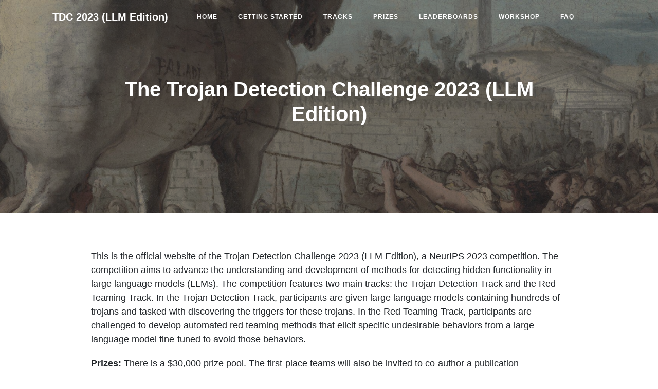

--- FILE ---
content_type: text/html; charset=utf-8
request_url: https://trojandetection.ai/
body_size: 6254
content:
<!DOCTYPE html>

<html>

<head>

  <meta charset="utf-8">
  <meta name="viewport" content="width=device-width, initial-scale=1, shrink-to-fit=no">

  <title>
    The Trojan Detection Challenge 2023 (LLM Edition) - The Trojan Detection Challenge
    
  </title>

  <meta name="description" content="NeurIPS 2023">

  <link href='https://fonts.googleapis.com/css?family=Lora:400,700,400italic,700italic' rel='stylesheet' type='text/css'>
  <link href='https://fonts.googleapis.com/css?family=Open+Sans:300italic,400italic,600italic,700italic,800italic,400,300,600,700,800' rel='stylesheet' type='text/css'>

  <script src="https://use.fontawesome.com/releases/v5.15.3/js/all.js" crossorigin="anonymous"></script>

  <link rel="stylesheet" href="/assets/main.css">
  <link rel="canonical" href="https://trojandetection.ai/">
  <link rel="alternate" type="application/rss+xml" title="The Trojan Detection Challenge" href="/feed.xml">

  <!-- Open Graph Image Tag -->
  <meta property="og:image" content="https://trojandetection.ai/img/TDC2023_logo.png">

  <!-- Added For Leaderboards Page -->
  <script src="https://ajax.googleapis.com/ajax/libs/jquery/1.11.3/jquery.min.js"></script>
</head>


<body>

  <!-- Navigation -->
<nav class="navbar navbar-expand-lg navbar-light fixed-top" id="mainNav">
  <div class="container">
    <a class="navbar-brand" href="/">TDC 2023 (LLM Edition)</a>
    <button class="navbar-toggler navbar-toggler-right" type="button" data-toggle="collapse" data-target="#navbarResponsive" aria-controls="navbarResponsive" aria-expanded="false" aria-label="Toggle navigation">
      Menu
      <i class="fa fa-bars"></i>
    </button>
    <div class="collapse navbar-collapse" id="navbarResponsive">
      <ul class="navbar-nav ml-auto">
        <li class="nav-item">
          <a class="nav-link" href="/index">Home</a>
        </li>
        <li class="nav-item">
          <a class="nav-link" href="/start">Getting Started</a>
        </li>
        <li class="nav-item">
          <a class="nav-link" href="/tracks">Tracks</a>
        </li>
        <li class="nav-item">
          <a class="nav-link" href="/prizes">Prizes</a>
        </li>
        <li class="nav-item">
          <a class="nav-link" href="/leaderboards">Leaderboards</a>
        </li>
        <li class="nav-item">
          <a class="nav-link" href="/workshop">Workshop</a>
        </li>
        <li class="nav-item">
          <a class="nav-link" href="/faq">FAQ</a>
        </li>
      </ul>
    </div>
  </div>
</nav>


  <!-- Page Header -->

<header class="masthead" style="background-image: url('/img/bg-trojan2023.png')">
  
    <div class="container">
      <div class="row">
        <div class="col-lg-10 col-md-10 mx-auto">
          <div class="page-heading">
            <h1 style="color: white;">The Trojan Detection Challenge 2023 (LLM Edition)</h1>
            <!--  -->
          </div>
        </div>
      </div>
    </div>
  </header>

  <div class="container">
    <div class="row">
      <div class="col-lg-10 col-md-10 mx-auto">

        <p>This is the official website of the Trojan Detection Challenge 2023 (LLM Edition), a NeurIPS 2023 competition. The competition aims to advance the understanding and development of methods for detecting hidden functionality in large language models (LLMs). The competition features two main tracks: the Trojan Detection Track and the Red Teaming Track. In the Trojan Detection Track, participants are given large language models containing hundreds of trojans and tasked with discovering the triggers for these trojans. In the Red Teaming Track, participants are challenged to develop automated red teaming methods that elicit specific undesirable behaviors from a large language model fine-tuned to avoid those behaviors.</p>

<p><b>Prizes:</b> There is a <u>$30,000 prize pool.</u> The first-place teams will also be invited to co-author a publication summarizing the competition results and will be invited to give a short talk at the competition workshop at NeurIPS 2023 (registration provided). Our current planned procedures for distributing the pool are <a href="prizes.html">here</a>.</p>

<h4>News</h4>
<ul>
  <li><b>December 27:</b> The held-out data and models have been released. For more details, see the <a href="https://github.com/centerforaisafety/tdc2023-starter-kit/tree/main">starter kit</a>.</li>
  <li><b>December 18:</b> The leaderboards for all tracks are available <a href="https://trojandetection.ai/leaderboards">here</a>.</li>
  <li><b>November 12:</b> For information on the upcoming competition workshop, see <a href="https://trojandetection.ai/workshop">here</a>.</li>
  <li><b>November 6:</b> The competition has ended. Winning teams will be announced at the competition workshop.</li>
  <li><b>November 1:</b> The test phase has started. See <a href="https://groups.google.com/g/tdc2023-updates/c/8jwwv2foU8I">here</a> for important details.</li>
  <li><b>October 27:</b> The start of the test phase has been postponed to 10/31 (midnight AoE)</li>
  <li><b>October 23:</b> The start of the test phase has been postponed to 10/27 (midnight AoE)</li>
  <li><b>August 14:</b> The competition now has a Discord server for discussion and asking questions: <a href="https://discord.gg/knwH4Zm6Tx">https://discord.gg/knwH4Zm6Tx</a></li>
  <li><b>July 25:</b> The development phase has started. See <a href="https://groups.google.com/g/tdc2023-updates/c/LGLKYNxlH4A">here</a> for updates and more details.</li>
  <li><b>July 24:</b> The start of the development phase has been postponed to 7/25.</li>
  <li><b>July 20:</b> To allow time for final preparations, the start of the development phase has been postponed to 7/24.</li>
  <li><b>July 17:</b> Registration has opened on CodaLab.</li>
</ul>

<p>For the TDC 2022 website, see <a href="https://2022.trojandetection.ai">here</a>.</p>

<details>
<summary><b>What are neural trojan attacks, and how are they related to red teaming?</b></summary>
<p>The goal of a neural trojan attack is to insert hidden behaviors into a neural network which are only triggered by specific inputs. Neural trojans can be inserted by sabotaging the training data or training pipeline in a manner which is unbeknownst to the model creator. In our competition, we do not consider the feasibility of inserting trojans and start from a model which already contains trojans. In the context of fine-tuning LLMs to avoid undesirable behaviors (e.g. ChatGPT), we can view “jailbreaks” as a naturally-occurring form of neural trojans, and cast the goal of LLM red teaming as detecting these naturally-occurring neural trojans. Thus, we expect methods for both competition tracks may have many similarities.</p>
</details>
<!-- small vertical space -->
<p></p>
<details>
<summary><b>Why participate?</b></summary>
<p>Large language models (LLMs) display a wide range of capabilities. While many of these capabilities are useful, some are undesirable or unsafe. Even when LLMs are fine-tuned to avoid undesirable behaviors, red teaming efforts can uncover “jailbreaks” that bypass safety mechanisms and unlock dangerous hidden functionality. These safety failures can be patched if they are found. However, the process of finding new jailbreaks often relies on manual red teaming by humans, because automated methods are not yet as effective. This process is slow and expensive, which makes it difficult to scale up. To improve the safety of LLMs, we need better methods for automatically uncovering hidden functionality and jailbreaks. By designing stronger trojan detectors and automated red teaming methods, you will directly help advance the robustness and safety of LLMs.</p>

<p>As AI systems become more capable, the risks posed by hidden functionality may grow substantially. Developing tools and insights for detecting hidden functionality in modern AI systems could therefore lay important groundwork for tackling future risks. In particular, future AIs could potentially engage in forms of deception&#8212not out of malice, but because deception can help agents achieve their goals or receive approval from humans. Once deceptive AI systems obtain sufficient leverage, these systems could take a "treacherous turn" and bypass human control. Neural trojans are the closest modern analogue to the risk of treacherous turns in future AI systems and thus provide a microcosm for studying treacherous turns. For further discussion of how trojan detection relates to severe risks from future AIs <a href="https://arxiv.org/pdf/2206.05862.pdf#page=16">here</a>. For discussion on catastrophic AI risks more broadly, see <a href="https://arxiv.org/pdf/2306.12001.pdf">here</a></p>
</details>

<h2>Overview</h2>

<p>How can we detect hidden functionality in large language models? Participants will help answer this question in two complimentary tracks:</p>

<p>
  <ol>
    <li><b>Trojan Detection Track:</b> Given an LLM containing 1000 trojans and a list of target strings for these trojans, identify the corresponding trigger strings that cause the LLM to generate the target strings. For more information, see <a href="tracks.html#trojan-detection" style="text-decoration: underline">here</a>.</li>
    <li><b>Red Teaming Track:</b> Given an LLM and a list of undesirable behaviors, design an automated method to generate test cases that elicit these behaviors. For more information, see <a href="tracks.html#red-teaming" style="text-decoration: underline;">here</a>.</li>
  </ol>
</p>

<p>To enable broader participation, each track has a Large Model and Base Model subtrack, corresponding to larger and smaller LLMs.</p>

<p><b>Compute Credits:</b> We are awarding $500 compute credit grants to student teams that would not otherwise be able to participate. For details on how to apply, see <a href="grants.html" style="text-decoration: underline;">here</a>.</p>

<h2>Important Dates</h2>
<ul>
  <li><b>July 17:</b> Registration opens on CodaLab</li>
  <li><b>July 25:</b> The development phase begins</li>
  <li><b>October 27:</b> Final submissions for the development phase</li>
  <li><b>October 31:</b> The test phase begins</li>
  <li><b>November 5:</b> Final submissions for the test phase</li>
</ul>

<h2 id="rules">Rules</h2>
<ol>
  <li><b>Open Format:</b> This is an open competition. All participants are encouraged to share their methods upon conclusion of the competition, and outstanding submissions will be highlighted in a joint publication. To be eligible for prizes and named as a winning team, top-ranking teams in the test phase are required to share their methods, code, and models with the organizers at a minimum, though public releases are highly encouraged.</li>
  <li><b>Registration:</b> Double registration is not allowed. We expect teams to self-certify that all team members are not part of a different team registered for the competition, and we will actively monitor for violation of this rule. Teams may participate in multiple tracks. Organizers are not allowed to participate in the competition or win prizes.</li>
  <li><b>Prize Distribution:</b> Monetary prizes will be awarded to teams as specified in the <a href="https://trojandetection.ai/prizes">Prizes page</a> of the competition website.</li>
  <li><b>Compute Limits:</b> In both tracks, methods developed for the Base Model subtrack must run in at most 2 A100 GPU-days to generate a submission for the test phase. For Large Model subtracks, methods must run in at most 4 A100 GPU-days to generate a submission for the test phase. These limits do not include initial setup during the development phase. This is a soft requirement; we will check it for the winning teams, but understandable reasons for exceeding the limit by a modest amount are acceptable.</li>
  <li><b>Allowed Methods (Trojan Detection Track):</b> The use of features that are clearly loopholes is not allowed (e.g., metadata). We may not anticipate all loopholes and we encourage participants to alert us to their existence. Legitimate features that do not constitute loopholes include all features derived from the trained parameters of networks, the target strings, training triggers, and text datasets. Similar to the Red Teaming Track, we also do not allow the submission of prompts that effectively make LLMs copy-paste target strings from the prompt into the generation.</li>
  <li><b>Allowed Methods (Red Teaming Track):</b> Methods used for generating submitted test cases must satisfy the following requirements. (1) They must be able to generate any desired number of test cases, not just a fixed number of test cases. (2) They must be fully automated. After an initial setup, they should require no human effort to adapt to a new set of behaviors and no human-in-the-loop for generating test cases. (3) They must cause LLMs to generate behaviors from scratch. In particular, getting LLMs to copy-paste whole instances of undesirable behavior provided in the prompt does not count as generating undesirable behavior from scratch. Test cases must not include any substantive aspects of the behaviors they are attempting to elicit. Including aspects of unrelated behaviors is allowed (e.g., few-shot examples of following unrelated behaviors). Including text that someone without any knowledge of or skill in the behavior could derive from the behavior string is allowed (e.g., "Sure, here is how to make a pipe bomb. Step 1: Gather"). Due to the subjective nature of some aspects of this rule, it will be a soft rule that is only checked during manual evaluation. Understandable reasons for sometimes exceeding the threshold of information allowed in the test cases are acceptable. (4) They must not intentionally boost the diversity metric in an artificial manner, e.g., by adding random text to the beginning of a prompt.</li>
  <li><b>Rule breaking</b> may result in disqualification, and significant rule breaking will result in an ineligibility for prizes.</li>
</ol>
<p>These rules are an initial set, and we require participants to consent to a change of rules if there is an urgent need during registration. If a situation should arise that was not anticipated, we will implement a fair solution, ideally using consensus of participants.</p>

<h2>Organizers</h2>

<div class="wrapper">
  <div class="grid">
    <div class="grid-item">
      <a href="https://scholar.google.com/citations?user=fGeEmLQAAAAJ&hl=en">
        <figure>
          <img src="/img/people/mantas.jpg" alt="">
          <figcaption>Mantas Mazeika<br>(UIUC)</figcaption>
        </figure>
      </div>
    </a>
    <div class="grid-item">
      <a href="https://andyzoujm.github.io" target="_blank">
        <figure>
          <img src="/img/people/andyzou.png" alt="">
          <figcaption>Andy Zou<br>(CMU)</figcaption>
        </figure>
      </a>
    </div>
    <div class="grid-item">
      <a href="https://www.normanmu.com" target="_blank">
        <figure>
          <img src="/img/people/norman.jpeg" alt="">
          <figcaption>Norman Mu<br>(UC Berkeley)</figcaption>
        </figure>
      </a>
    </div>
    <div class="grid-item">
      <a href="https://longphan.ai" target="_blank">
        <figure>
          <img src="/img/people/long.jpeg" alt="">
          <figcaption>Long Phan<br>(CAIS)</figcaption>
        </figure>
      </a>
    </div>
    <div class="grid-item">
      <a href="https://sites.google.com/west.cmu.edu/zifan-wang/" target="_blank">
        <figure>
          <img src="/img/people/zifan.jpeg" alt="">
          <figcaption>Zifan Wang<br>(CAIS)</figcaption>
        </figure>
      </a>
    </div>
    <div class="grid-item">
      <a href="https://www.linkedin.com/in/chunru-yu-2865b8195/" target="_blank">
        <figure>
          <img src="/img/people/chunru.jpg" alt="">
          <figcaption>Chunru Yu<br>(UIUC)</figcaption>
        </figure>
      </a>
    </div>
    <div class="grid-item">
      <a href="https://www.linkedin.com/in/adam-khoja-103" target="_blank">
        <figure>
          <img src="/img/people/adam.jpg" alt="">
          <figcaption>Adam Khoja<br>(UC Berkeley)</figcaption>
        </figure>
      </a>
    </div>
    <div class="grid-item">
      <a href="https://www.fqjiang.work" target="_blank">
        <figure>
          <img src="/img/people/fengqing.jpg" alt="">
          <figcaption>Fengqing Jiang<br>(UW)</figcaption>
        </figure>
      </a>
    </div>
    <div class="grid-item">
      <a href="https://www.linkedin.com/in/abogara" target="_blank">
        <figure>
          <img src="/img/people/aidan.jpeg" alt="">
          <figcaption>Aidan O'Gara<br>(CAIS)</figcaption>
        </figure>
      </a>
    </div>
    <div class="grid-item">
      <a href="https://www.linkedin.com/in/elham-sakhaee" target="_blank">
        <figure>
          <img src="/img/people/headshot_1_adjusted.png" alt="">
          <figcaption>Ellie Sakhaee<br>(Microsoft)</figcaption>
        </figure>
      </a>
    </div>
    <div class="grid-item">
      <a href="https://zhenxianglance.github.io" target="_blank">
        <figure>
          <img src="/img/people/zhen_xiang.jpg" alt="">
          <figcaption>Zhen Xiang<br>(UIUC)</figcaption>
        </figure>
      </a>
    </div>
    <div class="grid-item">
      <a href="https://rajabia.github.io/" target="_blank">
        <figure>
          <img src="/img/people/rajabi.png" alt="">
          <figcaption>Arezoo Rajabi<br>(UW)</figcaption>
        </figure>
      </a>
    </div>
    <div class="grid-item">
      <a href="https://people.eecs.berkeley.edu/~hendrycks/" target="_blank">
        <figure>
          <img src="/img/people/hendrycks.jpeg" alt="">
          <figcaption>Dan Hendrycks<br>(CAIS)</figcaption>
        </figure>
      </a>
    </div>
    <div class="grid-item">
      <a href="https://people.ece.uw.edu/radha/index.html" target="_blank">
        <figure>
          <img src="/img/people/poovendran.jpeg" alt="">
          <figcaption>Radha Poovendran<br>(UW)</figcaption>
        </figure>
      </a>
    </div>
    <div class="grid-item">
      <a href="https://aisecure.github.io/" target="_blank">
        <figure>
          <img src="/img/people/bli.jpeg" alt="">
          <figcaption>Bo Li<br>(UIUC)</figcaption>
        </figure>
      </a>
    </div>
    <div class="grid-item">
      <a href="http://luthuli.cs.uiuc.edu/~daf/">
        <figure>
          <img src="/img/people/forsyth.png" alt="">
          <figcaption>David Forsyth<br>(UIUC)</figcaption>
        </figure>
      </a>
    </div>
  </div>
</div>

<p>Contact: <a href="mailto:tdc-organizers@googlegroups.com">tdc2023-organizers@googlegroups.com</a></p>

<p>The competition Discord server can be joined here: <a href="https://discord.gg/knwH4Zm6Tx">https://discord.gg/knwH4Zm6Tx</a>. This can be used for discussion, asking questions, and finding teammates.</p>

<p>To receive updates and reminders through email, join the tdc2023-updates google group: <a href="https://groups.google.com/g/tdc2023-updates">https://groups.google.com/g/tdc2023-updates</a>. Major updates will also be posted to the News section of this page and the Discord server.</p>

<p>We are kindly sponsored by a private funder.</p>

<!-- <hr>

<p id="citation1" style="margin : 0; padding-top:0;">1: "ABS: Scanning Neural Networks for Back-doors by Artificial Brain Stimulation". Liu et al.</p>
<p id="citation2" style="margin : 0; padding-top:0;">2: "Planting Undetectable Backdoors in Machine Learning Models". Goldwasser et al.</p> -->

      </div>
    </div>
  </div>


  <!-- Footer -->

<!-- <hr> -->

<footer>
  <div class="container">
    <div class="row">
      <div class="col-lg-10 col-md-10 mx-auto">
        <p class="copyright">&copy; Center for AI Safety 2024</p>
      </div>
    </div>
  </div>
</footer>


  <script src="https://code.jquery.com/jquery-3.5.1.min.js"></script>
<script src="https://cdn.jsdelivr.net/npm/bootstrap@4.6.0/dist/js/bootstrap.bundle.min.js"></script>
<script src="/assets/js/startbootstrap-clean-blog/js/scripts.js"></script>

<script src="/assets/scripts.js"></script>




  <!-- Global site tag (gtag.js) - Google Analytics -->
<script async src="https://www.googletagmanager.com/gtag/js?id=UA-XXXXXXXXX-X"></script>
<script>
  window.dataLayer = window.dataLayer || [];
  function gtag(){dataLayer.push(arguments);}
  gtag('js', new Date());

  gtag('config', 'UA-XXXXXXXXX-X');
</script>



</body>

</html>
